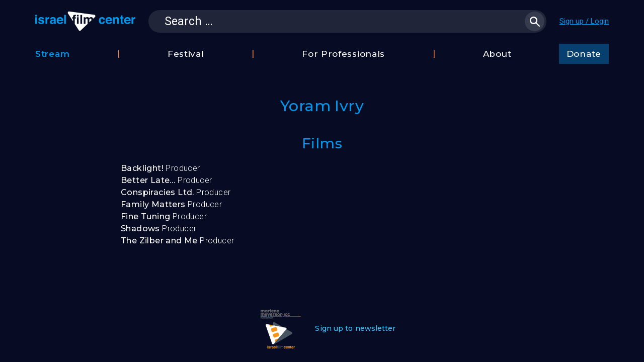

--- FILE ---
content_type: text/html; charset=UTF-8
request_url: https://israelfilmcenterstream.org/film-role/yoram-ivry/
body_size: 8755
content:
<!DOCTYPE html>
<!--[if IE 7]>
<html class="ie ie7" lang="en-US">
<![endif]-->
<!--[if IE 8]>
<html class="ie ie8" lang="en-US">
<![endif]-->
<!--[if !(IE 7) & !(IE 8)]><!-->
<html lang="en-US">
<!--<![endif]-->
<head>

	<meta charset="utf-8">
	<meta name="viewport" content="width=device-width">
	<meta name="google-site-verification" content="GfukjuIIaIKGDxc8FoUDr6abaR8O2L7jVpJ56JgkLvI" />
	<title>Yoram Ivry - Israel Film Center</title>
	<link rel="profile" href="http://gmpg.org/xfn/11">
	<link rel="pingback" href="https://israelfilmcenterstream.org/xmlrpc.php">
	<!--[if lt IE 9]>
	<script src="https://israelfilmcenterstream.org/wp-content/themes/twentythirteen/js/html5.js"></script>
	<![endif]-->
	<meta name='robots' content='index, follow, max-image-preview:large, max-snippet:-1, max-video-preview:-1' />

	<!-- This site is optimized with the Yoast SEO plugin v23.5 - https://yoast.com/wordpress/plugins/seo/ -->
	<link rel="canonical" href="https://israelfilmcenterstream.org/film-role/yoram-ivry/" />
	<meta property="og:locale" content="en_US" />
	<meta property="og:type" content="article" />
	<meta property="og:title" content="Yoram Ivry - Israel Film Center" />
	<meta property="og:url" content="https://israelfilmcenterstream.org/film-role/yoram-ivry/" />
	<meta property="og:site_name" content="Israel Film Center" />
	<meta name="twitter:card" content="summary_large_image" />
	<script type="application/ld+json" class="yoast-schema-graph">{"@context":"https://schema.org","@graph":[{"@type":"WebPage","@id":"https://israelfilmcenterstream.org/film-role/yoram-ivry/","url":"https://israelfilmcenterstream.org/film-role/yoram-ivry/","name":"Yoram Ivry - Israel Film Center","isPartOf":{"@id":"https://israelfilmcenterstream.org/#website"},"datePublished":"2019-07-10T01:23:01+00:00","dateModified":"2019-07-10T01:23:01+00:00","breadcrumb":{"@id":"https://israelfilmcenterstream.org/film-role/yoram-ivry/#breadcrumb"},"inLanguage":"en-US","potentialAction":[{"@type":"ReadAction","target":["https://israelfilmcenterstream.org/film-role/yoram-ivry/"]}]},{"@type":"BreadcrumbList","@id":"https://israelfilmcenterstream.org/film-role/yoram-ivry/#breadcrumb","itemListElement":[{"@type":"ListItem","position":1,"name":"Home","item":"https://israelfilmcenterstream.org/"},{"@type":"ListItem","position":2,"name":"Film Roles","item":"https://israelfilmcenterstream.org/film-role/"},{"@type":"ListItem","position":3,"name":"Yoram Ivry"}]},{"@type":"WebSite","@id":"https://israelfilmcenterstream.org/#website","url":"https://israelfilmcenterstream.org/","name":"Israel Film Center","description":"","potentialAction":[{"@type":"SearchAction","target":{"@type":"EntryPoint","urlTemplate":"https://israelfilmcenterstream.org/?s={search_term_string}"},"query-input":{"@type":"PropertyValueSpecification","valueRequired":true,"valueName":"search_term_string"}}],"inLanguage":"en-US"}]}</script>
	<!-- / Yoast SEO plugin. -->


<link rel='dns-prefetch' href='//code.jquery.com' />
<link rel='dns-prefetch' href='//cdn.jsdelivr.net' />
<link rel='dns-prefetch' href='//js.stripe.com' />
<link rel="alternate" type="application/rss+xml" title="Israel Film Center &raquo; Feed" href="https://israelfilmcenterstream.org/feed/" />
<link rel="alternate" type="application/rss+xml" title="Israel Film Center &raquo; Comments Feed" href="https://israelfilmcenterstream.org/comments/feed/" />
<script>
window._wpemojiSettings = {"baseUrl":"https:\/\/s.w.org\/images\/core\/emoji\/14.0.0\/72x72\/","ext":".png","svgUrl":"https:\/\/s.w.org\/images\/core\/emoji\/14.0.0\/svg\/","svgExt":".svg","source":{"concatemoji":"https:\/\/israelfilmcenterstream.org\/wp-includes\/js\/wp-emoji-release.min.js?ver=6.4.5"}};
/*! This file is auto-generated */
!function(i,n){var o,s,e;function c(e){try{var t={supportTests:e,timestamp:(new Date).valueOf()};sessionStorage.setItem(o,JSON.stringify(t))}catch(e){}}function p(e,t,n){e.clearRect(0,0,e.canvas.width,e.canvas.height),e.fillText(t,0,0);var t=new Uint32Array(e.getImageData(0,0,e.canvas.width,e.canvas.height).data),r=(e.clearRect(0,0,e.canvas.width,e.canvas.height),e.fillText(n,0,0),new Uint32Array(e.getImageData(0,0,e.canvas.width,e.canvas.height).data));return t.every(function(e,t){return e===r[t]})}function u(e,t,n){switch(t){case"flag":return n(e,"\ud83c\udff3\ufe0f\u200d\u26a7\ufe0f","\ud83c\udff3\ufe0f\u200b\u26a7\ufe0f")?!1:!n(e,"\ud83c\uddfa\ud83c\uddf3","\ud83c\uddfa\u200b\ud83c\uddf3")&&!n(e,"\ud83c\udff4\udb40\udc67\udb40\udc62\udb40\udc65\udb40\udc6e\udb40\udc67\udb40\udc7f","\ud83c\udff4\u200b\udb40\udc67\u200b\udb40\udc62\u200b\udb40\udc65\u200b\udb40\udc6e\u200b\udb40\udc67\u200b\udb40\udc7f");case"emoji":return!n(e,"\ud83e\udef1\ud83c\udffb\u200d\ud83e\udef2\ud83c\udfff","\ud83e\udef1\ud83c\udffb\u200b\ud83e\udef2\ud83c\udfff")}return!1}function f(e,t,n){var r="undefined"!=typeof WorkerGlobalScope&&self instanceof WorkerGlobalScope?new OffscreenCanvas(300,150):i.createElement("canvas"),a=r.getContext("2d",{willReadFrequently:!0}),o=(a.textBaseline="top",a.font="600 32px Arial",{});return e.forEach(function(e){o[e]=t(a,e,n)}),o}function t(e){var t=i.createElement("script");t.src=e,t.defer=!0,i.head.appendChild(t)}"undefined"!=typeof Promise&&(o="wpEmojiSettingsSupports",s=["flag","emoji"],n.supports={everything:!0,everythingExceptFlag:!0},e=new Promise(function(e){i.addEventListener("DOMContentLoaded",e,{once:!0})}),new Promise(function(t){var n=function(){try{var e=JSON.parse(sessionStorage.getItem(o));if("object"==typeof e&&"number"==typeof e.timestamp&&(new Date).valueOf()<e.timestamp+604800&&"object"==typeof e.supportTests)return e.supportTests}catch(e){}return null}();if(!n){if("undefined"!=typeof Worker&&"undefined"!=typeof OffscreenCanvas&&"undefined"!=typeof URL&&URL.createObjectURL&&"undefined"!=typeof Blob)try{var e="postMessage("+f.toString()+"("+[JSON.stringify(s),u.toString(),p.toString()].join(",")+"));",r=new Blob([e],{type:"text/javascript"}),a=new Worker(URL.createObjectURL(r),{name:"wpTestEmojiSupports"});return void(a.onmessage=function(e){c(n=e.data),a.terminate(),t(n)})}catch(e){}c(n=f(s,u,p))}t(n)}).then(function(e){for(var t in e)n.supports[t]=e[t],n.supports.everything=n.supports.everything&&n.supports[t],"flag"!==t&&(n.supports.everythingExceptFlag=n.supports.everythingExceptFlag&&n.supports[t]);n.supports.everythingExceptFlag=n.supports.everythingExceptFlag&&!n.supports.flag,n.DOMReady=!1,n.readyCallback=function(){n.DOMReady=!0}}).then(function(){return e}).then(function(){var e;n.supports.everything||(n.readyCallback(),(e=n.source||{}).concatemoji?t(e.concatemoji):e.wpemoji&&e.twemoji&&(t(e.twemoji),t(e.wpemoji)))}))}((window,document),window._wpemojiSettings);
</script>
<style id='wp-emoji-styles-inline-css'>

	img.wp-smiley, img.emoji {
		display: inline !important;
		border: none !important;
		box-shadow: none !important;
		height: 1em !important;
		width: 1em !important;
		margin: 0 0.07em !important;
		vertical-align: -0.1em !important;
		background: none !important;
		padding: 0 !important;
	}
</style>
<link rel='stylesheet' id='wp-block-library-css' href='https://israelfilmcenterstream.org/wp-includes/css/dist/block-library/style.min.css?ver=6.4.5' media='all' />
<style id='wp-block-library-theme-inline-css'>
.wp-block-audio figcaption{color:#555;font-size:13px;text-align:center}.is-dark-theme .wp-block-audio figcaption{color:hsla(0,0%,100%,.65)}.wp-block-audio{margin:0 0 1em}.wp-block-code{border:1px solid #ccc;border-radius:4px;font-family:Menlo,Consolas,monaco,monospace;padding:.8em 1em}.wp-block-embed figcaption{color:#555;font-size:13px;text-align:center}.is-dark-theme .wp-block-embed figcaption{color:hsla(0,0%,100%,.65)}.wp-block-embed{margin:0 0 1em}.blocks-gallery-caption{color:#555;font-size:13px;text-align:center}.is-dark-theme .blocks-gallery-caption{color:hsla(0,0%,100%,.65)}.wp-block-image figcaption{color:#555;font-size:13px;text-align:center}.is-dark-theme .wp-block-image figcaption{color:hsla(0,0%,100%,.65)}.wp-block-image{margin:0 0 1em}.wp-block-pullquote{border-bottom:4px solid;border-top:4px solid;color:currentColor;margin-bottom:1.75em}.wp-block-pullquote cite,.wp-block-pullquote footer,.wp-block-pullquote__citation{color:currentColor;font-size:.8125em;font-style:normal;text-transform:uppercase}.wp-block-quote{border-left:.25em solid;margin:0 0 1.75em;padding-left:1em}.wp-block-quote cite,.wp-block-quote footer{color:currentColor;font-size:.8125em;font-style:normal;position:relative}.wp-block-quote.has-text-align-right{border-left:none;border-right:.25em solid;padding-left:0;padding-right:1em}.wp-block-quote.has-text-align-center{border:none;padding-left:0}.wp-block-quote.is-large,.wp-block-quote.is-style-large,.wp-block-quote.is-style-plain{border:none}.wp-block-search .wp-block-search__label{font-weight:700}.wp-block-search__button{border:1px solid #ccc;padding:.375em .625em}:where(.wp-block-group.has-background){padding:1.25em 2.375em}.wp-block-separator.has-css-opacity{opacity:.4}.wp-block-separator{border:none;border-bottom:2px solid;margin-left:auto;margin-right:auto}.wp-block-separator.has-alpha-channel-opacity{opacity:1}.wp-block-separator:not(.is-style-wide):not(.is-style-dots){width:100px}.wp-block-separator.has-background:not(.is-style-dots){border-bottom:none;height:1px}.wp-block-separator.has-background:not(.is-style-wide):not(.is-style-dots){height:2px}.wp-block-table{margin:0 0 1em}.wp-block-table td,.wp-block-table th{word-break:normal}.wp-block-table figcaption{color:#555;font-size:13px;text-align:center}.is-dark-theme .wp-block-table figcaption{color:hsla(0,0%,100%,.65)}.wp-block-video figcaption{color:#555;font-size:13px;text-align:center}.is-dark-theme .wp-block-video figcaption{color:hsla(0,0%,100%,.65)}.wp-block-video{margin:0 0 1em}.wp-block-template-part.has-background{margin-bottom:0;margin-top:0;padding:1.25em 2.375em}
</style>
<style id='classic-theme-styles-inline-css'>
/*! This file is auto-generated */
.wp-block-button__link{color:#fff;background-color:#32373c;border-radius:9999px;box-shadow:none;text-decoration:none;padding:calc(.667em + 2px) calc(1.333em + 2px);font-size:1.125em}.wp-block-file__button{background:#32373c;color:#fff;text-decoration:none}
</style>
<style id='global-styles-inline-css'>
body{--wp--preset--color--black: #000000;--wp--preset--color--cyan-bluish-gray: #abb8c3;--wp--preset--color--white: #fff;--wp--preset--color--pale-pink: #f78da7;--wp--preset--color--vivid-red: #cf2e2e;--wp--preset--color--luminous-vivid-orange: #ff6900;--wp--preset--color--luminous-vivid-amber: #fcb900;--wp--preset--color--light-green-cyan: #7bdcb5;--wp--preset--color--vivid-green-cyan: #00d084;--wp--preset--color--pale-cyan-blue: #8ed1fc;--wp--preset--color--vivid-cyan-blue: #0693e3;--wp--preset--color--vivid-purple: #9b51e0;--wp--preset--color--dark-gray: #141412;--wp--preset--color--red: #bc360a;--wp--preset--color--medium-orange: #db572f;--wp--preset--color--light-orange: #ea9629;--wp--preset--color--yellow: #fbca3c;--wp--preset--color--dark-brown: #220e10;--wp--preset--color--medium-brown: #722d19;--wp--preset--color--light-brown: #eadaa6;--wp--preset--color--beige: #e8e5ce;--wp--preset--color--off-white: #f7f5e7;--wp--preset--gradient--vivid-cyan-blue-to-vivid-purple: linear-gradient(135deg,rgba(6,147,227,1) 0%,rgb(155,81,224) 100%);--wp--preset--gradient--light-green-cyan-to-vivid-green-cyan: linear-gradient(135deg,rgb(122,220,180) 0%,rgb(0,208,130) 100%);--wp--preset--gradient--luminous-vivid-amber-to-luminous-vivid-orange: linear-gradient(135deg,rgba(252,185,0,1) 0%,rgba(255,105,0,1) 100%);--wp--preset--gradient--luminous-vivid-orange-to-vivid-red: linear-gradient(135deg,rgba(255,105,0,1) 0%,rgb(207,46,46) 100%);--wp--preset--gradient--very-light-gray-to-cyan-bluish-gray: linear-gradient(135deg,rgb(238,238,238) 0%,rgb(169,184,195) 100%);--wp--preset--gradient--cool-to-warm-spectrum: linear-gradient(135deg,rgb(74,234,220) 0%,rgb(151,120,209) 20%,rgb(207,42,186) 40%,rgb(238,44,130) 60%,rgb(251,105,98) 80%,rgb(254,248,76) 100%);--wp--preset--gradient--blush-light-purple: linear-gradient(135deg,rgb(255,206,236) 0%,rgb(152,150,240) 100%);--wp--preset--gradient--blush-bordeaux: linear-gradient(135deg,rgb(254,205,165) 0%,rgb(254,45,45) 50%,rgb(107,0,62) 100%);--wp--preset--gradient--luminous-dusk: linear-gradient(135deg,rgb(255,203,112) 0%,rgb(199,81,192) 50%,rgb(65,88,208) 100%);--wp--preset--gradient--pale-ocean: linear-gradient(135deg,rgb(255,245,203) 0%,rgb(182,227,212) 50%,rgb(51,167,181) 100%);--wp--preset--gradient--electric-grass: linear-gradient(135deg,rgb(202,248,128) 0%,rgb(113,206,126) 100%);--wp--preset--gradient--midnight: linear-gradient(135deg,rgb(2,3,129) 0%,rgb(40,116,252) 100%);--wp--preset--gradient--autumn-brown: linear-gradient(135deg, rgba(226,45,15,1) 0%, rgba(158,25,13,1) 100%);--wp--preset--gradient--sunset-yellow: linear-gradient(135deg, rgba(233,139,41,1) 0%, rgba(238,179,95,1) 100%);--wp--preset--gradient--light-sky: linear-gradient(135deg,rgba(228,228,228,1.0) 0%,rgba(208,225,252,1.0) 100%);--wp--preset--gradient--dark-sky: linear-gradient(135deg,rgba(0,0,0,1.0) 0%,rgba(56,61,69,1.0) 100%);--wp--preset--font-size--small: 13px;--wp--preset--font-size--medium: 20px;--wp--preset--font-size--large: 36px;--wp--preset--font-size--x-large: 42px;--wp--preset--spacing--20: 0.44rem;--wp--preset--spacing--30: 0.67rem;--wp--preset--spacing--40: 1rem;--wp--preset--spacing--50: 1.5rem;--wp--preset--spacing--60: 2.25rem;--wp--preset--spacing--70: 3.38rem;--wp--preset--spacing--80: 5.06rem;--wp--preset--shadow--natural: 6px 6px 9px rgba(0, 0, 0, 0.2);--wp--preset--shadow--deep: 12px 12px 50px rgba(0, 0, 0, 0.4);--wp--preset--shadow--sharp: 6px 6px 0px rgba(0, 0, 0, 0.2);--wp--preset--shadow--outlined: 6px 6px 0px -3px rgba(255, 255, 255, 1), 6px 6px rgba(0, 0, 0, 1);--wp--preset--shadow--crisp: 6px 6px 0px rgba(0, 0, 0, 1);}:where(.is-layout-flex){gap: 0.5em;}:where(.is-layout-grid){gap: 0.5em;}body .is-layout-flow > .alignleft{float: left;margin-inline-start: 0;margin-inline-end: 2em;}body .is-layout-flow > .alignright{float: right;margin-inline-start: 2em;margin-inline-end: 0;}body .is-layout-flow > .aligncenter{margin-left: auto !important;margin-right: auto !important;}body .is-layout-constrained > .alignleft{float: left;margin-inline-start: 0;margin-inline-end: 2em;}body .is-layout-constrained > .alignright{float: right;margin-inline-start: 2em;margin-inline-end: 0;}body .is-layout-constrained > .aligncenter{margin-left: auto !important;margin-right: auto !important;}body .is-layout-constrained > :where(:not(.alignleft):not(.alignright):not(.alignfull)){max-width: var(--wp--style--global--content-size);margin-left: auto !important;margin-right: auto !important;}body .is-layout-constrained > .alignwide{max-width: var(--wp--style--global--wide-size);}body .is-layout-flex{display: flex;}body .is-layout-flex{flex-wrap: wrap;align-items: center;}body .is-layout-flex > *{margin: 0;}body .is-layout-grid{display: grid;}body .is-layout-grid > *{margin: 0;}:where(.wp-block-columns.is-layout-flex){gap: 2em;}:where(.wp-block-columns.is-layout-grid){gap: 2em;}:where(.wp-block-post-template.is-layout-flex){gap: 1.25em;}:where(.wp-block-post-template.is-layout-grid){gap: 1.25em;}.has-black-color{color: var(--wp--preset--color--black) !important;}.has-cyan-bluish-gray-color{color: var(--wp--preset--color--cyan-bluish-gray) !important;}.has-white-color{color: var(--wp--preset--color--white) !important;}.has-pale-pink-color{color: var(--wp--preset--color--pale-pink) !important;}.has-vivid-red-color{color: var(--wp--preset--color--vivid-red) !important;}.has-luminous-vivid-orange-color{color: var(--wp--preset--color--luminous-vivid-orange) !important;}.has-luminous-vivid-amber-color{color: var(--wp--preset--color--luminous-vivid-amber) !important;}.has-light-green-cyan-color{color: var(--wp--preset--color--light-green-cyan) !important;}.has-vivid-green-cyan-color{color: var(--wp--preset--color--vivid-green-cyan) !important;}.has-pale-cyan-blue-color{color: var(--wp--preset--color--pale-cyan-blue) !important;}.has-vivid-cyan-blue-color{color: var(--wp--preset--color--vivid-cyan-blue) !important;}.has-vivid-purple-color{color: var(--wp--preset--color--vivid-purple) !important;}.has-black-background-color{background-color: var(--wp--preset--color--black) !important;}.has-cyan-bluish-gray-background-color{background-color: var(--wp--preset--color--cyan-bluish-gray) !important;}.has-white-background-color{background-color: var(--wp--preset--color--white) !important;}.has-pale-pink-background-color{background-color: var(--wp--preset--color--pale-pink) !important;}.has-vivid-red-background-color{background-color: var(--wp--preset--color--vivid-red) !important;}.has-luminous-vivid-orange-background-color{background-color: var(--wp--preset--color--luminous-vivid-orange) !important;}.has-luminous-vivid-amber-background-color{background-color: var(--wp--preset--color--luminous-vivid-amber) !important;}.has-light-green-cyan-background-color{background-color: var(--wp--preset--color--light-green-cyan) !important;}.has-vivid-green-cyan-background-color{background-color: var(--wp--preset--color--vivid-green-cyan) !important;}.has-pale-cyan-blue-background-color{background-color: var(--wp--preset--color--pale-cyan-blue) !important;}.has-vivid-cyan-blue-background-color{background-color: var(--wp--preset--color--vivid-cyan-blue) !important;}.has-vivid-purple-background-color{background-color: var(--wp--preset--color--vivid-purple) !important;}.has-black-border-color{border-color: var(--wp--preset--color--black) !important;}.has-cyan-bluish-gray-border-color{border-color: var(--wp--preset--color--cyan-bluish-gray) !important;}.has-white-border-color{border-color: var(--wp--preset--color--white) !important;}.has-pale-pink-border-color{border-color: var(--wp--preset--color--pale-pink) !important;}.has-vivid-red-border-color{border-color: var(--wp--preset--color--vivid-red) !important;}.has-luminous-vivid-orange-border-color{border-color: var(--wp--preset--color--luminous-vivid-orange) !important;}.has-luminous-vivid-amber-border-color{border-color: var(--wp--preset--color--luminous-vivid-amber) !important;}.has-light-green-cyan-border-color{border-color: var(--wp--preset--color--light-green-cyan) !important;}.has-vivid-green-cyan-border-color{border-color: var(--wp--preset--color--vivid-green-cyan) !important;}.has-pale-cyan-blue-border-color{border-color: var(--wp--preset--color--pale-cyan-blue) !important;}.has-vivid-cyan-blue-border-color{border-color: var(--wp--preset--color--vivid-cyan-blue) !important;}.has-vivid-purple-border-color{border-color: var(--wp--preset--color--vivid-purple) !important;}.has-vivid-cyan-blue-to-vivid-purple-gradient-background{background: var(--wp--preset--gradient--vivid-cyan-blue-to-vivid-purple) !important;}.has-light-green-cyan-to-vivid-green-cyan-gradient-background{background: var(--wp--preset--gradient--light-green-cyan-to-vivid-green-cyan) !important;}.has-luminous-vivid-amber-to-luminous-vivid-orange-gradient-background{background: var(--wp--preset--gradient--luminous-vivid-amber-to-luminous-vivid-orange) !important;}.has-luminous-vivid-orange-to-vivid-red-gradient-background{background: var(--wp--preset--gradient--luminous-vivid-orange-to-vivid-red) !important;}.has-very-light-gray-to-cyan-bluish-gray-gradient-background{background: var(--wp--preset--gradient--very-light-gray-to-cyan-bluish-gray) !important;}.has-cool-to-warm-spectrum-gradient-background{background: var(--wp--preset--gradient--cool-to-warm-spectrum) !important;}.has-blush-light-purple-gradient-background{background: var(--wp--preset--gradient--blush-light-purple) !important;}.has-blush-bordeaux-gradient-background{background: var(--wp--preset--gradient--blush-bordeaux) !important;}.has-luminous-dusk-gradient-background{background: var(--wp--preset--gradient--luminous-dusk) !important;}.has-pale-ocean-gradient-background{background: var(--wp--preset--gradient--pale-ocean) !important;}.has-electric-grass-gradient-background{background: var(--wp--preset--gradient--electric-grass) !important;}.has-midnight-gradient-background{background: var(--wp--preset--gradient--midnight) !important;}.has-small-font-size{font-size: var(--wp--preset--font-size--small) !important;}.has-medium-font-size{font-size: var(--wp--preset--font-size--medium) !important;}.has-large-font-size{font-size: var(--wp--preset--font-size--large) !important;}.has-x-large-font-size{font-size: var(--wp--preset--font-size--x-large) !important;}
.wp-block-navigation a:where(:not(.wp-element-button)){color: inherit;}
:where(.wp-block-post-template.is-layout-flex){gap: 1.25em;}:where(.wp-block-post-template.is-layout-grid){gap: 1.25em;}
:where(.wp-block-columns.is-layout-flex){gap: 2em;}:where(.wp-block-columns.is-layout-grid){gap: 2em;}
.wp-block-pullquote{font-size: 1.5em;line-height: 1.6;}
</style>
<link rel='stylesheet' id='contact-form-7-css' href='https://israelfilmcenterstream.org/wp-content/plugins/contact-form-7/includes/css/styles.css?ver=5.9.8' media='all' />
<link rel='stylesheet' id='theme-my-login-css' href='https://israelfilmcenterstream.org/wp-content/plugins/ifc-theme-my-login/assets/styles/theme-my-login.min.css?ver=7.0.11' media='all' />
<link rel='stylesheet' id='twentythirteen-fonts-css' href='https://israelfilmcenterstream.org/wp-content/themes/twentythirteen/fonts/source-sans-pro-plus-bitter.css' media='all' />
<link rel='stylesheet' id='genericons-css' href='https://israelfilmcenterstream.org/wp-content/themes/twentythirteen/genericons/genericons.css?ver=3.03' media='all' />
<link rel='stylesheet' id='twentythirteen-style-css' href='https://israelfilmcenterstream.org/wp-content/themes/ifc/style.css?ver=0.37.009' media='all' />
<!--[if lt IE 9]>
<link rel='stylesheet' id='twentythirteen-ie-css' href='https://israelfilmcenterstream.org/wp-content/themes/twentythirteen/css/ie.css?ver=0.37.009' media='all' />
<![endif]-->
<link rel='stylesheet' id='dashicons-css' href='https://israelfilmcenterstream.org/wp-includes/css/dashicons.min.css?ver=6.4.5' media='all' />
<link rel='stylesheet' id='jquery-ui-css' href='//code.jquery.com/ui/1.10.4/themes/smoothness/jquery-ui.css?ver=6.4.5' media='all' />
<link rel='stylesheet' id='jquery.scrollbar-css' href='https://israelfilmcenterstream.org/wp-content/themes/ifc/jquery.scrollbar-master/jquery.scrollbar.css?ver=6.4.5' media='all' />
<link rel='stylesheet' id='slick-slider-css' href='//cdn.jsdelivr.net/jquery.slick/1.6.0/slick.css?ver=6.4.5' media='all' />
<link rel='stylesheet' id='twentythirteen-block-style-css' href='https://israelfilmcenterstream.org/wp-content/themes/twentythirteen/css/blocks.css?ver=20231016' media='all' />
<script src="https://israelfilmcenterstream.org/wp-includes/js/jquery/jquery.min.js?ver=3.7.1" id="jquery-core-js"></script>
<script src="https://israelfilmcenterstream.org/wp-includes/js/jquery/jquery-migrate.min.js?ver=3.4.1" id="jquery-migrate-js"></script>
<script id="theme-my-login-js-extra">
var themeMyLogin = {"action":"","errors":[]};
</script>
<script src="https://israelfilmcenterstream.org/wp-content/plugins/ifc-theme-my-login/assets/scripts/theme-my-login.min.js?ver=7.0.11" id="theme-my-login-js"></script>
<script src="//code.jquery.com/ui/1.10.4/jquery-ui.js?ver=6.4.5" id="jquery-ui-js"></script>
<script src="https://israelfilmcenterstream.org/wp-content/themes/ifc/jquery.scrollbar-master/jquery.scrollbar.js?ver=6.4.5" id="jquery.scrollbar-js"></script>
<script src="https://js.stripe.com/v3/?ver=6.4.5" id="stripe-js"></script>
<link rel="https://api.w.org/" href="https://israelfilmcenterstream.org/wp-json/" /><link rel="EditURI" type="application/rsd+xml" title="RSD" href="https://israelfilmcenterstream.org/xmlrpc.php?rsd" />
<meta name="generator" content="WordPress 6.4.5" />
<link rel='shortlink' href='https://israelfilmcenterstream.org/?p=8205' />
<link rel="alternate" type="application/json+oembed" href="https://israelfilmcenterstream.org/wp-json/oembed/1.0/embed?url=https%3A%2F%2Fisraelfilmcenterstream.org%2Ffilm-role%2Fyoram-ivry%2F" />
<link rel="alternate" type="text/xml+oembed" href="https://israelfilmcenterstream.org/wp-json/oembed/1.0/embed?url=https%3A%2F%2Fisraelfilmcenterstream.org%2Ffilm-role%2Fyoram-ivry%2F&#038;format=xml" />
<script type="text/javascript">
(function(url){
	if(/(?:Chrome\/26\.0\.1410\.63 Safari\/537\.31|WordfenceTestMonBot)/.test(navigator.userAgent)){ return; }
	var addEvent = function(evt, handler) {
		if (window.addEventListener) {
			document.addEventListener(evt, handler, false);
		} else if (window.attachEvent) {
			document.attachEvent('on' + evt, handler);
		}
	};
	var removeEvent = function(evt, handler) {
		if (window.removeEventListener) {
			document.removeEventListener(evt, handler, false);
		} else if (window.detachEvent) {
			document.detachEvent('on' + evt, handler);
		}
	};
	var evts = 'contextmenu dblclick drag dragend dragenter dragleave dragover dragstart drop keydown keypress keyup mousedown mousemove mouseout mouseover mouseup mousewheel scroll'.split(' ');
	var logHuman = function() {
		if (window.wfLogHumanRan) { return; }
		window.wfLogHumanRan = true;
		var wfscr = document.createElement('script');
		wfscr.type = 'text/javascript';
		wfscr.async = true;
		wfscr.src = url + '&r=' + Math.random();
		(document.getElementsByTagName('head')[0]||document.getElementsByTagName('body')[0]).appendChild(wfscr);
		for (var i = 0; i < evts.length; i++) {
			removeEvent(evts[i], logHuman);
		}
	};
	for (var i = 0; i < evts.length; i++) {
		addEvent(evts[i], logHuman);
	}
})('//israelfilmcenterstream.org/?wordfence_lh=1&hid=94E2ED67932998CB2ACF20204D270E9A');
</script><!-- Google Tag Manager -->
<script>(function(w,d,s,l,i){w[l]=w[l]||[];w[l].push({'gtm.start':
new Date().getTime(),event:'gtm.js'});var f=d.getElementsByTagName(s)[0],
j=d.createElement(s),dl=l!='dataLayer'?'&l='+l:'';j.async=true;j.src=
'https://www.googletagmanager.com/gtm.js?id='+i+dl;f.parentNode.insertBefore(j,f);
})(window,document,'script','dataLayer','GTM-55833DQR');</script>
<!-- End Google Tag Manager -->

	<style>.recentcomments a{display:inline !important;padding:0 !important;margin:0 !important;}</style>	<style type="text/css" id="twentythirteen-header-css">
		.site-title,
	.site-description {
		position: absolute;
		clip: rect(1px 1px 1px 1px); /* IE7 */
		clip: rect(1px, 1px, 1px, 1px);
	}
			.site-header .home-link {
	min-height: 0;
	}
				</style>
	<link rel="icon" href="https://israelfilmcenterstream.org/wp-content/uploads/2019/09/cropped-logo-32x32.png" sizes="32x32" />
<link rel="icon" href="https://israelfilmcenterstream.org/wp-content/uploads/2019/09/cropped-logo-192x192.png" sizes="192x192" />
<link rel="apple-touch-icon" href="https://israelfilmcenterstream.org/wp-content/uploads/2019/09/cropped-logo-180x180.png" />
<meta name="msapplication-TileImage" content="https://israelfilmcenterstream.org/wp-content/uploads/2019/09/cropped-logo-270x270.png" />

<script>
function getCookie(name) {
  var dc = document.cookie;
  var prefix = name + "=";
  var begin = dc.indexOf("; " + prefix);
  if (begin == -1) {
    begin = dc.indexOf(prefix);
    if (begin != 0) return null;
  } else
    begin += 2;
  var end = document.cookie.indexOf(";", begin);
  if (end == -1)
    end = dc.length;
  return unescape(dc.substring(begin + prefix.length, end));
}
</script>


</head>

<body class="film-role-template-default single single-film-role postid-8205 wp-embed-responsive single-author">

	<!-- Google Tag Manager (noscript) -->
<noscript><iframe src="https://www.googletagmanager.com/ns.html?id=GTM-55833DQR"
height="0" width="0" style="display:none;visibility:hidden"></iframe></noscript>
<!-- End Google Tag Manager (noscript) -->
	
    <header class="site-header">
        <div class="wrapper">
        	
            <a class="home-link no-underline" href="https://israelfilmcenterstream.org/" title="Israel Film Center" rel="home">
                <h1 class="site-title">Israel Film Center</h1>
                <h2 class="site-description"></h2>
            </a>
            <div class="toggle-search mobile-only"></div>

			<form role="search" method="get" class="search-form" action="https://israelfilmcenterstream.org/">
				<label>
					<span class="screen-reader-text">Search for:</span>
					<input type="search" class="search-field" placeholder="Search &hellip;" value="" name="s" />
				</label>
				<input type="submit" class="search-submit" value="Search" />
			</form>
            			<div class="user-info">
				<script>
                var usernick = getCookie('my_logged_in_cookie');
                usernick = usernick ? usernick.replace(/\+/g, ' ') : 'User info';
                if (document.cookie.indexOf('my_logged_in_cookie') !== -1) {
                    document.body.classList.add('my-logged-in');
                    document.write('<a class="hello" href="https://israelfilmcenterstream.org/account/" id="usernick">'+usernick+'</a>');
                    document.write('<a class="logout-link" href="https://israelfilmcenterstream.org/logout/?redirect_to=https%3A%2F%2Fisraelfilmcenterstream.org&amp;_wpnonce=7dd67e3269">[Logout]</a>');
                } else {
                    document.body.classList.add('my-not-logged-in');
                    document.write('<a class="hello" href="https://israelfilmcenterstream.org/login/">Sign up / Login</a>');
                }
                </script>
            </div>
            
		</div>
        <div id="navbar" class="navbar clear desktop-only">
            <div class="wrapper">
                <ul id="menu-main" class="nav-menu"><li class="nav-sep hilight menu-item menu-item-type-post_type menu-item-object-page menu-item-has-children menu-item-27"></li><li id="menu-item-27" class="hilight menu-item menu-item-type-post_type menu-item-object-page menu-item-has-children menu-item-27"><a href="https://israelfilmcenterstream.org/stream/">Stream</a>
<ul class="sub-menu">
	<li class="nav-sep menu-item menu-item-type-post_type menu-item-object-page menu-item-1458"></li><li id="menu-item-1458" class="menu-item menu-item-type-post_type menu-item-object-page menu-item-1458"><a href="https://israelfilmcenterstream.org/films/">Film Database</a></li>
</ul>
</li>
<li class="nav-sep menu-item menu-item-type-post_type menu-item-object-page menu-item-has-children menu-item-26"></li><li id="menu-item-26" class="menu-item menu-item-type-post_type menu-item-object-page menu-item-has-children menu-item-26"><a href="https://israelfilmcenterstream.org/festival/">Festival</a>
<ul class="sub-menu">
	<li class="nav-sep menu-item menu-item-type-post_type menu-item-object-page menu-item-1354"></li><li id="menu-item-1354" class="menu-item menu-item-type-post_type menu-item-object-page menu-item-1354"><a href="https://israelfilmcenterstream.org/festival/">2025 Festival</a></li>
	<li class="nav-sep menu-item menu-item-type-post_type menu-item-object-page menu-item-91451"></li><li id="menu-item-91451" class="menu-item menu-item-type-post_type menu-item-object-page menu-item-91451"><a href="https://israelfilmcenterstream.org/festival/festival-schedule/">Schedule</a></li>
	<li class="nav-sep menu-item menu-item-type-post_type menu-item-object-page menu-item-91614"></li><li id="menu-item-91614" class="menu-item menu-item-type-post_type menu-item-object-page menu-item-91614"><a href="https://israelfilmcenterstream.org/festival/festival-guests/">Guests</a></li>
	<li class="nav-sep menu-item menu-item-type-post_type menu-item-object-page menu-item-91453"></li><li id="menu-item-91453" class="menu-item menu-item-type-post_type menu-item-object-page menu-item-91453"><a href="https://israelfilmcenterstream.org/festival/festival-venues/">Venues</a></li>
	<li class="nav-sep menu-item menu-item-type-post_type menu-item-object-page menu-item-91531"></li><li id="menu-item-91531" class="menu-item menu-item-type-post_type menu-item-object-page menu-item-91531"><a href="https://israelfilmcenterstream.org/our-partners/">Our Partners</a></li>
	<li class="nav-sep menu-item menu-item-type-post_type menu-item-object-page menu-item-91449"></li><li id="menu-item-91449" class="menu-item menu-item-type-post_type menu-item-object-page menu-item-91449"><a href="https://israelfilmcenterstream.org/faq/">Festival FAQs</a></li>
</ul>
</li>
<li class="nav-sep menu-item menu-item-type-post_type menu-item-object-page menu-item-has-children menu-item-83582"></li><li id="menu-item-83582" class="menu-item menu-item-type-post_type menu-item-object-page menu-item-has-children menu-item-83582"><a href="https://israelfilmcenterstream.org/pro/">For Professionals</a>
<ul class="sub-menu">
	<li class="nav-sep menu-item menu-item-type-post_type menu-item-object-page menu-item-83581"></li><li id="menu-item-83581" class="menu-item menu-item-type-post_type menu-item-object-page menu-item-83581"><a href="https://israelfilmcenterstream.org/israel-film-center-fund/">Israel Film Center Fund</a></li>
</ul>
</li>
<li class="nav-sep menu-item menu-item-type-post_type menu-item-object-page menu-item-has-children menu-item-23"></li><li id="menu-item-23" class="menu-item menu-item-type-post_type menu-item-object-page menu-item-has-children menu-item-23"><a href="https://israelfilmcenterstream.org/about/">About</a>
<ul class="sub-menu">
	<li class="nav-sep menu-item menu-item-type-post_type menu-item-object-page menu-item-83469"></li><li id="menu-item-83469" class="menu-item menu-item-type-post_type menu-item-object-page menu-item-83469"><a href="https://israelfilmcenterstream.org/about/faq/">FAQ</a></li>
	<li class="nav-sep menu-item menu-item-type-post_type menu-item-object-page menu-item-1798"></li><li id="menu-item-1798" class="menu-item menu-item-type-post_type menu-item-object-page menu-item-1798"><a href="https://israelfilmcenterstream.org/about/contact-us/">Contact Us</a></li>
</ul>
</li>
<li class="nav-sep donate menu-item menu-item-type-custom menu-item-object-custom menu-item-1443"></li><li id="menu-item-1443" class="donate menu-item menu-item-type-custom menu-item-object-custom menu-item-1443"><a href="https://jccmanhattan.org/node/9081">Donate</a></li>
<li class="nav-sep mobile-only login-link menu-item menu-item-type-custom menu-item-object-custom menu-item-45"></li><li id="menu-item-45" class="mobile-only login-link menu-item menu-item-type-custom menu-item-object-custom menu-item-45"><a href="/login/">Sign up / Login</a></li>
</ul>            </div>
        </div>
        <div class="mobile-only">
        	<div class="menu-toggle"></div>
            <div class="navbar-mobile-container">
				<ul id="navbar-mobile" class="nav-menu-mobile"><li class="hilight menu-item menu-item-type-post_type menu-item-object-page menu-item-has-children menu-item-27"><a href="https://israelfilmcenterstream.org/stream/">Stream</a>
<ul class="sub-menu">
	<li class="menu-item menu-item-type-post_type menu-item-object-page menu-item-1458"><a href="https://israelfilmcenterstream.org/films/">Film Database</a></li>
</ul>
</li>
<li class="menu-item menu-item-type-post_type menu-item-object-page menu-item-has-children menu-item-26"><a href="https://israelfilmcenterstream.org/festival/">Festival</a>
<ul class="sub-menu">
	<li class="menu-item menu-item-type-post_type menu-item-object-page menu-item-1354"><a href="https://israelfilmcenterstream.org/festival/">2025 Festival</a></li>
	<li class="menu-item menu-item-type-post_type menu-item-object-page menu-item-91451"><a href="https://israelfilmcenterstream.org/festival/festival-schedule/">Schedule</a></li>
	<li class="menu-item menu-item-type-post_type menu-item-object-page menu-item-91614"><a href="https://israelfilmcenterstream.org/festival/festival-guests/">Guests</a></li>
	<li class="menu-item menu-item-type-post_type menu-item-object-page menu-item-91453"><a href="https://israelfilmcenterstream.org/festival/festival-venues/">Venues</a></li>
	<li class="menu-item menu-item-type-post_type menu-item-object-page menu-item-91531"><a href="https://israelfilmcenterstream.org/our-partners/">Our Partners</a></li>
	<li class="menu-item menu-item-type-post_type menu-item-object-page menu-item-91449"><a href="https://israelfilmcenterstream.org/faq/">Festival FAQs</a></li>
</ul>
</li>
<li class="menu-item menu-item-type-post_type menu-item-object-page menu-item-has-children menu-item-83582"><a href="https://israelfilmcenterstream.org/pro/">For Professionals</a>
<ul class="sub-menu">
	<li class="menu-item menu-item-type-post_type menu-item-object-page menu-item-83581"><a href="https://israelfilmcenterstream.org/israel-film-center-fund/">Israel Film Center Fund</a></li>
</ul>
</li>
<li class="menu-item menu-item-type-post_type menu-item-object-page menu-item-has-children menu-item-23"><a href="https://israelfilmcenterstream.org/about/">About</a>
<ul class="sub-menu">
	<li class="menu-item menu-item-type-post_type menu-item-object-page menu-item-83469"><a href="https://israelfilmcenterstream.org/about/faq/">FAQ</a></li>
	<li class="menu-item menu-item-type-post_type menu-item-object-page menu-item-1798"><a href="https://israelfilmcenterstream.org/about/contact-us/">Contact Us</a></li>
</ul>
</li>
<li class="donate menu-item menu-item-type-custom menu-item-object-custom menu-item-1443"><a href="https://jccmanhattan.org/node/9081">Donate</a></li>
<li class="mobile-only login-link menu-item menu-item-type-custom menu-item-object-custom menu-item-45"><a href="/login/">Sign up / Login</a></li>
</ul>            </div>
        </div>

    </header>
        
    
	<div id="page" class="hfeed site easing">
    	
		<div id="main" class="site-main">

	<div id="primary" class="content-area">
		<div id="content" class="site-content" role="main">

						
					
    <article id="post-8205" class="post-8205 film-role type-film-role status-publish hentry">

        <div class="wrapper wrapper-small">
        
            <h2 class="page-title page-title-with-meta">Yoram Ivry</h2>
            
            <div class="entry-thumbnail">
                            </div>

            <div class="entry-content">
				            </div>
            
                        	<h2>Films</h2>
                                	<div>
                        <a class="no-underline" href="https://israelfilmcenterstream.org/film/backlight/"><h4 style="display:inline;">Backlight!</h4>
                        Producer</a>
                    </div>
                                	<div>
                        <a class="no-underline" href="https://israelfilmcenterstream.org/film/better-late/"><h4 style="display:inline;">Better Late&#8230;</h4>
                        Producer</a>
                    </div>
                                	<div>
                        <a class="no-underline" href="https://israelfilmcenterstream.org/film/conspiracies-ltd/"><h4 style="display:inline;">Conspiracies Ltd.</h4>
                        Producer</a>
                    </div>
                                	<div>
                        <a class="no-underline" href="https://israelfilmcenterstream.org/film/family-matters/"><h4 style="display:inline;">Family Matters</h4>
                        Producer</a>
                    </div>
                                	<div>
                        <a class="no-underline" href="https://israelfilmcenterstream.org/film/fine-tuning/"><h4 style="display:inline;">Fine Tuning</h4>
                        Producer</a>
                    </div>
                                	<div>
                        <a class="no-underline" href="https://israelfilmcenterstream.org/film/shadows/"><h4 style="display:inline;">Shadows</h4>
                        Producer</a>
                    </div>
                                	<div>
                        <a class="no-underline" href="https://israelfilmcenterstream.org/film/the-zilber-me/"><h4 style="display:inline;">The Zilber and Me</h4>
                        Producer</a>
                    </div>
                                        
        </div><!-- .wrapper -->
	
    </article><!-- #post -->


									
			
		</div><!-- #content -->
	</div><!-- #primary -->

    

            <div class="clearfix"></div>

		</div><!-- #main -->

	</div><!-- #page -->

    <div class="sidebar-footer">
    	<div class="wrapper">
            <div class="widget-area-container clear">
                <div class="widget-area">
                                    </div><!-- .widget-area -->
            </div>
        </div>
    </div><!-- .sidebar-footer -->

    <div class="site-footer">

		<div class="wrapper">
        	
            <div class="jcc-logo"><img src="https://israelfilmcenterstream.org/wp-content/themes/ifc/images/ifc-logo.png"></div>

				            <a class="newsletter-link" href="https://mmjccm.org/film-email-signup">Sign up to newsletter</a>
            
        	<a href="#top" class="back-to-top">Back to top</a>
        </div>
        
    </div><!-- .site-footer -->

	<script src="https://israelfilmcenterstream.org/wp-includes/js/dist/vendor/wp-polyfill-inert.min.js?ver=3.1.2" id="wp-polyfill-inert-js"></script>
<script src="https://israelfilmcenterstream.org/wp-includes/js/dist/vendor/regenerator-runtime.min.js?ver=0.14.0" id="regenerator-runtime-js"></script>
<script src="https://israelfilmcenterstream.org/wp-includes/js/dist/vendor/wp-polyfill.min.js?ver=3.15.0" id="wp-polyfill-js"></script>
<script src="https://israelfilmcenterstream.org/wp-includes/js/dist/hooks.min.js?ver=c6aec9a8d4e5a5d543a1" id="wp-hooks-js"></script>
<script src="https://israelfilmcenterstream.org/wp-includes/js/dist/i18n.min.js?ver=7701b0c3857f914212ef" id="wp-i18n-js"></script>
<script id="wp-i18n-js-after">
wp.i18n.setLocaleData( { 'text direction\u0004ltr': [ 'ltr' ] } );
</script>
<script src="https://israelfilmcenterstream.org/wp-content/plugins/contact-form-7/includes/swv/js/index.js?ver=5.9.8" id="swv-js"></script>
<script id="contact-form-7-js-extra">
var wpcf7 = {"api":{"root":"https:\/\/israelfilmcenterstream.org\/wp-json\/","namespace":"contact-form-7\/v1"}};
</script>
<script src="https://israelfilmcenterstream.org/wp-content/plugins/contact-form-7/includes/js/index.js?ver=5.9.8" id="contact-form-7-js"></script>
<script src="https://israelfilmcenterstream.org/wp-includes/js/imagesloaded.min.js?ver=5.0.0" id="imagesloaded-js"></script>
<script src="https://israelfilmcenterstream.org/wp-includes/js/masonry.min.js?ver=4.2.2" id="masonry-js"></script>
<script src="https://israelfilmcenterstream.org/wp-includes/js/jquery/jquery.masonry.min.js?ver=3.1.2b" id="jquery-masonry-js"></script>
<script src="https://israelfilmcenterstream.org/wp-content/themes/twentythirteen/js/functions.js?ver=0.37.009" id="twentythirteen-script-js" defer data-wp-strategy="defer"></script>
<script id="gilro-functions-js-extra">
var ajaxurl = "https:\/\/israelfilmcenterstream.org\/wp-admin\/admin-ajax.php";
</script>
<script src="https://israelfilmcenterstream.org/wp-content/themes/ifc/functions.js?ver=0.37.009" id="gilro-functions-js"></script>
<script src="//cdn.jsdelivr.net/jquery.slick/1.6.0/slick.min.js?ver=1.6.0" id="slick-slider-js"></script>
<script src="https://israelfilmcenterstream.org/search-js/?ver=0.37.009" id="search-autocomplete-js"></script>
    

    <div class="popup-container"></div>


    <script>
	var ajaxurl = 'https://israelfilmcenterstream.org/wp-admin/admin-ajax.php';
	var siteurl = 'https://israelfilmcenterstream.org/';
    </script>

        
    
    
</body>
</html><!-- WP Fastest Cache file was created in 0.318 seconds, on May 31, 2025 @ 3:42 am -->